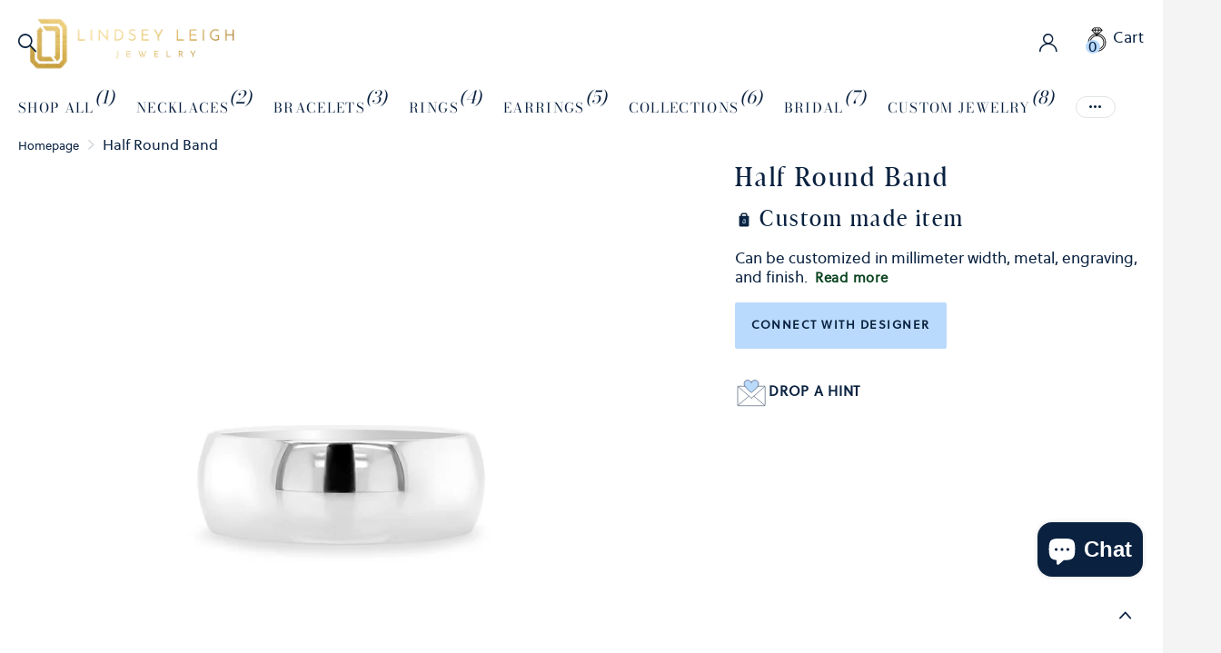

--- FILE ---
content_type: text/css
request_url: https://lindseyleighjewelry.com/cdn/shop/t/90/assets/custom.css?v=32130778114121104431751363522
body_size: 2029
content:
:root{--li_w: min(120px, 25vw)}html[dir=ltr]:not(.m2a) #nav>ul>li.sub:not(.show-all,.no-arrow)>a:not(.toggle),.module-color-palette[class^=palette-] h1,.boost-sd__quick-view-title,#nav>ul:nth-child(1)>li:nth-child(5)>a,#nav>ul:nth-child(1)>li.sub.text-uppercase.hover>a:nth-child(1),.tabs-header,#nav>ul>li>a,#nav-bar>ul>li>a{font-family:ivypresto_displayregular!important;letter-spacing:.1em!important;color:#0a2240}body,span,p,a,.overlay-buy_button.inv{font-family:soleilregular;font-size:1.1em}ul>li,li{font-size:1.2em}h2,.h1,.h2,h3,.h3,.rte--block.rte--stron,h1,.rte--block.rte--strong,.tabs-header>span,.tabs-header.toggle{font-family:ivypresto_displayregular!important;letter-spacing:.1em}#nav-top>.l4us .outer .inner,.link-btn a.overlay-primary,.hover-inv .link-btn a,#root .l4ft p a.strong span,.overlay-secondary,.overlay-buy_button.inv{font-family:soleilregular!important;letter-spacing:.12em;font-weight:600;font-size:.8em}a.overlay-primary,a.overlay-secondary{padding:var(--btn_ph) var(--btn_ph)}a.overlay-primary.strong.inline>span{font-size:1em!important;text-transform:uppercase}.shopify-section-footer>div p{font-size:12px}a{color:#0a2240!important;font-weight:600;letter-spacing:.05em;font-size:.85em}#shopify-section-sections--17119382503574__footer{border-top:solid 1px!important}@media (min-width: 768px){.shopify-section-footer>nav .m6cn figure:not(.text-start,.text-center,.inline) picture{justify-content:flex-start!important}}@media only screen and (min-width: 1001px){html:not(.m2a) #nav>ul>li.sub:not(.show-all,.no-arrow)>a:not(.toggle):before{content:""!important}}[aria-label="Quick view"]{display:none}.boost-sd__filter-option-item-label{text-transform:capitalize!important}.boost-sd__quick-view-quantity,.boost-sd__button.boost-sd__button--border.boost-sd__button--round.boost-sd__button--large.boost-sd__btn-add-to-cart,.boost-sd__quick-view-vendor{display:none}.boost-sd__quick-view-title,.boost-sd__quick-view-details-link,.boost-sd__format-currency,.boost-sd__product-swatch-title{color:#0a2240!important}.boost-sd__radio-label--selected:not(.boost-sd__radio-label--hide-text){background:#0a2240!important}.boost-sd__filter-option-item-label{letter-spacing:.5px!important;font-size:14px!important}.boost-sd__filter-option-item-button--with-checkbox:before{border-radius:50%!important}span.boost-sd__filter-option-item-label:hover{color:#0a2240!important}.overlay-tertiary.inv:hover,.overlay-buy_button.inv:hover{color:#fff!important;background:#badafd!important}#junipProductReviews7802237223062>div>div.junip-powered-by-footer.junip-mt-3{display:none!important}.s1lb.label.plain>span.overlay-preorder{display:none!important}input[type=radio]:checked+label i{border:1px solid #0A2240!important}.check.box input:checked~label{border:1px solid #0A2240!important;border-radius:5px}.overlay-preorder.gpo-clone-atc-button{border-width:solid 1px #0a2240!important;color:#0a2240}.junip-product-summary-star{width:16px!important}.junip-star-ratings-container .junip-star{height:22px;width:22px}.junip-review-list-item .junip-review-title{font-size:.95em}.junip-product-review-title{text-transform:capitalize!important}p.check input[type=checkbox]:checked+label:before{content:"\2713";display:inline-block;color:#0a2240;padding:0 6px 0 0}ul.l4cl.slider.w25.s4wi::-webkit-scrollbar,.l4ft.mobile-compact::-webkit-scrollbar,.l4cl.s4wi,ul::-webkit-scrollbar{width:12px}ul.l4cl.slider.w25.s4wi::-webkit-scrollbar-track,.l4ft.mobile-compact::-webkit-scrollbar-track,.l4cl.s4wi::-webkit-scrollbar-track,ul::-webkit-scrollbar-track{background:#f1f1f1}ul.l4cl.slider.w25.s4wi::-webkit-scrollbar-thumb,.l4ft.mobile-compact::-webkit-scrollbar-thumb,.l4cl.s4wi::-webkit-scrollbar-thumb,ul::-webkit-scrollbar-thumb{background-color:#badafd;border-radius:6px;border:2px solid #BADAFD}ul.l4cl.slider.w25.s4wi::-webkit-scrollbar-thumb:hover,.l4ft.mobile-compact::-webkit-scrollbar-thumb:hover,.l4cl.s4wi::-webkit-scrollbar-thumb:hover,ul::-webkit-scrollbar-thumb:hover{background-color:#badafd}ul.l4cl.slider.w25.s4wi,.l4ft.mobile-compact,.l4cl.s4wi,ul{scrollbar-width:thin;scrollbar-color:#BADAFD #f1f1f1}#shopify-section-template--17238809247894__section_featured_collection_hT4ceW,#shopify-section-template--17238809247894__section_featured_collection_gQqhmz,#shopify-section-template--17238809247894__section_featured_collection_7YUW8X,#shopify-section-template--17238809247894__section_featured_collection_UXChcR,#shopify-section-template--17238809247894__section_featured_collection_mbpTfX,#shopify-section-template--17238809247894__section_featured_collection_zEW8r8,#shopify-section-template--17238809247894__section_featured_collection_jP9TCG,#shopify-section-template--17238809247894__section_featured_collection_KPPcT4,#shopify-section-template--17238809247894__section_featured_collection_DnGLMU,#shopify-section-template--17238809247894__section_featured_collection_GtFP67,#shopify-section-template--17238809247894__section_featured_collection_Mb9BCA,#shopify-section-template--17238809247894__section_featured_collection_8U3wdz{scroll-margin:100px}@media (min-width: 768px){#shopify-section-template--17307503558806__section_press_coverage_8TyABw>ul>li>img,#shopify-section-template--17307503558806__section_press_coverage_RyUELM>ul>li>img,#shopify-section-template--17307503558806__section_press_coverage_KiNgfT>ul>li>img{width:250px!important}}.Timeline{margin-top:50px}.Timeline__Image.overlay-effect:after{content:"";position:absolute;top:0;left:0;background-color:#12121266;z-index:9;height:100%;width:100%}.Timeline__ListItem{position:relative;height:540px;text-shadow:0 1px rgb(0 0 0 / 50%)}.Timeline__Item.is-selected{opacity:1;pointer-events:auto}.Timeline__Item{position:absolute;top:0;left:0;display:flex;flex-direction:row;align-items:flex-start;width:100%;height:100%;opacity:0;background:#36363633;pointer-events:none;transition:opacity .5s ease-in-out}.Timeline__Item.is-selected .Timeline__Image{transform:translate(0) scale(1.1)}.Timeline__NavLabel{display:block;line-height:0;font-size:13px}.is-selected .Timeline__NavLabel{font-size:14px}.Timeline__Image{width:100%;height:100%;background-size:cover;background-position:center;transform:translate(-50px) scale(1.1);transform-origin:left;transition:transform .5s cubic-bezier(.645,.045,.355,1)}.Image--contrast>*{z-index:1}.SectionHeader--center{text-align:center}.Timeline__ImageWrapper{position:absolute;top:0;left:0;width:100%;height:100%;overflow:hidden}.Timeline__NavItem{position:relative;padding:30px 20px;cursor:pointer;-webkit-user-select:none;-moz-user-select:none;-ms-user-select:none;user-select:none;letter-spacing:inherit;vertical-align:text-bottom;transition:all .25s ease-in-out;background-color:transparent;border:inherit}.Timeline__Inner{position:relative;padding:80px 14px 40px;max-height:100%;width:100%;overflow:auto;-webkit-overflow-scrolling:touch}.SectionHeader__Description p{font-size:14px}.SectionHeader__SubHeading{font-size:12px}.Timeline__NavItem:after{position:absolute;content:"";bottom:0;left:20px;height:3px;width:calc(100% - 40px - .2em);opacity:0;background:#000;transform:scaleX(0);transform-origin:left center;transition:opacity .3s,transform .3s}.Timeline__NavItem.is-selected:after{opacity:1;transform:scale(1)}.Timeline__NavItem.is-selected{font-size:19px;color:#1c1b1b}.Timeline__NavWrapper{display:flex;justify-content:flex-start;align-items:center;white-space:nowrap;-webkit-overflow-scrolling:touch;overflow:auto}@media screen and (max-width: 640px){.SectionHeader__Description p,.SectionHeader__Heading,.Heading{color:#fff}.Timeline__Inner{margin-top:240px}}@media screen and (min-width: 641px){.Timeline__ListItem{max-width:1230px;margin:0 auto;height:400px;text-shadow:none}.Timeline__Item{align-items:center;background-color:#fff}.Timeline__ImageWrapper{position:relative;height:100%}.Timeline__ImageWrapper,.Timeline__Inner{flex:none;width:50%}.Image--contrast{position:relative}.Timeline__Image{transform:translate(-60px) scale(1.1)}.Timeline__Inner{padding:34px 40px;color:#000}.Timeline__Nav{margin-top:40px;background:none;font-size:18px}.Timeline__NavItem{padding-top:20px;padding-bottom:20px}.Timeline__NavWrapper{display:block;text-align:center;margin:0 auto;width:max-content}.Timeline__Header{text-align:left}}@media screen and (min-width: 1008px){.Timeline__ListItem{height:515px}.Timeline__Inner{padding:54px 60px}}@media screen and (min-width: 1140px){.Timeline__Nav{margin-top:65px}}.product-thumbnail__quantity{display:none}.swym-header-launcher-badge{background:var(--link_color)!important}@media (max-width: 360px){.custom-content{flex-wrap:wrap;flex-direction:row}.custom__item{max-width:50%}}#shopify-section-template--17307189674134__breadcrumbs>nav>ol>li{text-transform:capitalize!important}.stock.overlay-error.false>span{display:none!important}.disabled.overlay-unavailable_buy_button.inv{border:solid 2px #949494!important;color:#949494!important}.overlay-primary.inv{color:#fff!important;border-width:2px}.overlay-primary.inv:hover{color:#0a2240!important}#nav-user>ul>li>a{line-height:15px}.Winkelwagen{position:relative}#cart-count{display:inline-block!important;padding:0 3px;background:#badafd;border-radius:50%!important;position:absolute;top:18px;left:5px}@media (max-width: 768px){#nav-user>ul>li{margin-right:5px!important}.swym-wishlist.swym-inject{max-width:30px!important}}@media (min-width: 768px){#shopify-section-template--17331498746006__section_custom_html_zfNG4i{min-height:400px!important}}.pc--opt-out-form-field_wrapper{border:solid 1px #0A2240!important}#pc--opt-out-email_input{border:none!important}.swym-readonly-text{display:flex;flex-direction:column}.swym-title.swym-title-1{font-size:12px!important}.swym-add-to-cart-btn.swym-button.swym-button-1.swym-is-button.swym-bg-2.swym-color-4.swym-is-button{color:#0a2240!important}.boost-sd__product-title{font-size:15px!important}i.icon-swym-wishlist{font-family:swym-font!important;font-style:normal;vertical-align:middle}i.icon-swym-wishlist+span{vertical-align:middle}i.icon-swym-wishlist:after{content:"";font-size:130%;line-height:18px;text-align:center;display:inline}.swym-ready i.icon-swym-wishlist:after{content:"\f08a"!important}i.icon.icon-swym-wishlist{font-size:var(--size_20_f)}a.swym-wishlist{text-decoration:unset}
/*# sourceMappingURL=/cdn/shop/t/90/assets/custom.css.map?v=32130778114121104431751363522 */


--- FILE ---
content_type: text/javascript; charset=utf-8
request_url: https://lindseyleighjewelry.com/products/half-round-band.js
body_size: 826
content:
{"id":7537591222422,"title":"Half Round Band","handle":"half-round-band","description":"\u003cspan\u003eCan be customized in millimeter width, metal, engraving, and finish. \u003c\/span\u003e","published_at":"2024-03-14T19:58:43-05:00","created_at":"2022-08-03T12:31:23-05:00","vendor":"Custom LLJ","type":"Rings","tags":["hide-notify-btn","Men's","noprice","wedding band"],"price":0,"price_min":0,"price_max":0,"available":false,"price_varies":false,"compare_at_price":null,"compare_at_price_min":0,"compare_at_price_max":0,"compare_at_price_varies":false,"variants":[{"id":41996652380310,"title":"Default Title","option1":"Default Title","option2":null,"option3":null,"sku":"R073","requires_shipping":false,"taxable":true,"featured_image":null,"available":false,"name":"Half Round Band","public_title":null,"options":["Default Title"],"price":0,"weight":113,"compare_at_price":null,"inventory_management":"shopify","barcode":"52380310","quantity_rule":{"min":1,"max":null,"increment":1},"quantity_price_breaks":[],"requires_selling_plan":false,"selling_plan_allocations":[]}],"images":["\/\/cdn.shopify.com\/s\/files\/1\/0187\/8537\/0176\/products\/half-round-band-761536.jpg?v=1664397218","\/\/cdn.shopify.com\/s\/files\/1\/0187\/8537\/0176\/products\/half-round-band-146359.jpg?v=1664397218","\/\/cdn.shopify.com\/s\/files\/1\/0187\/8537\/0176\/products\/half-round-band-678651.jpg?v=1664397218","\/\/cdn.shopify.com\/s\/files\/1\/0187\/8537\/0176\/products\/half-round-band-724536.jpg?v=1664397218","\/\/cdn.shopify.com\/s\/files\/1\/0187\/8537\/0176\/products\/half-round-band-574890.jpg?v=1664397218","\/\/cdn.shopify.com\/s\/files\/1\/0187\/8537\/0176\/products\/half-round-band-660369.jpg?v=1664397218"],"featured_image":"\/\/cdn.shopify.com\/s\/files\/1\/0187\/8537\/0176\/products\/half-round-band-761536.jpg?v=1664397218","options":[{"name":"Title","position":1,"values":["Default Title"]}],"url":"\/products\/half-round-band","media":[{"alt":"Half Round Band  Lindsey Leigh Jewelry.","id":26357961785494,"position":1,"preview_image":{"aspect_ratio":1.0,"height":2048,"width":2048,"src":"https:\/\/cdn.shopify.com\/s\/files\/1\/0187\/8537\/0176\/products\/half-round-band-761536.jpg?v=1664397218"},"aspect_ratio":1.0,"height":2048,"media_type":"image","src":"https:\/\/cdn.shopify.com\/s\/files\/1\/0187\/8537\/0176\/products\/half-round-band-761536.jpg?v=1664397218","width":2048},{"alt":"Half Round Band  Lindsey Leigh Jewelry.","id":26357961818262,"position":2,"preview_image":{"aspect_ratio":1.0,"height":2048,"width":2048,"src":"https:\/\/cdn.shopify.com\/s\/files\/1\/0187\/8537\/0176\/products\/half-round-band-146359.jpg?v=1664397218"},"aspect_ratio":1.0,"height":2048,"media_type":"image","src":"https:\/\/cdn.shopify.com\/s\/files\/1\/0187\/8537\/0176\/products\/half-round-band-146359.jpg?v=1664397218","width":2048},{"alt":"Half Round Band  Lindsey Leigh Jewelry.","id":26357961883798,"position":3,"preview_image":{"aspect_ratio":1.0,"height":2048,"width":2048,"src":"https:\/\/cdn.shopify.com\/s\/files\/1\/0187\/8537\/0176\/products\/half-round-band-678651.jpg?v=1664397218"},"aspect_ratio":1.0,"height":2048,"media_type":"image","src":"https:\/\/cdn.shopify.com\/s\/files\/1\/0187\/8537\/0176\/products\/half-round-band-678651.jpg?v=1664397218","width":2048},{"alt":"Half Round Band  Lindsey Leigh Jewelry.","id":26357962014870,"position":4,"preview_image":{"aspect_ratio":1.0,"height":2048,"width":2048,"src":"https:\/\/cdn.shopify.com\/s\/files\/1\/0187\/8537\/0176\/products\/half-round-band-724536.jpg?v=1664397218"},"aspect_ratio":1.0,"height":2048,"media_type":"image","src":"https:\/\/cdn.shopify.com\/s\/files\/1\/0187\/8537\/0176\/products\/half-round-band-724536.jpg?v=1664397218","width":2048},{"alt":"Half Round Band  Lindsey Leigh Jewelry.","id":26357962047638,"position":5,"preview_image":{"aspect_ratio":1.0,"height":2048,"width":2048,"src":"https:\/\/cdn.shopify.com\/s\/files\/1\/0187\/8537\/0176\/products\/half-round-band-574890.jpg?v=1664397218"},"aspect_ratio":1.0,"height":2048,"media_type":"image","src":"https:\/\/cdn.shopify.com\/s\/files\/1\/0187\/8537\/0176\/products\/half-round-band-574890.jpg?v=1664397218","width":2048},{"alt":"Half Round Band  Lindsey Leigh Jewelry.","id":26357962080406,"position":6,"preview_image":{"aspect_ratio":1.0,"height":2048,"width":2048,"src":"https:\/\/cdn.shopify.com\/s\/files\/1\/0187\/8537\/0176\/products\/half-round-band-660369.jpg?v=1664397218"},"aspect_ratio":1.0,"height":2048,"media_type":"image","src":"https:\/\/cdn.shopify.com\/s\/files\/1\/0187\/8537\/0176\/products\/half-round-band-660369.jpg?v=1664397218","width":2048}],"requires_selling_plan":false,"selling_plan_groups":[]}

--- FILE ---
content_type: text/javascript; charset=utf-8
request_url: https://like2have.it/embed20220101.js?id=07920c2e-e664-4ad7-bdc4-a4aa89bae813
body_size: 1019
content:
  !function(){function e(e){L2H[e]={},L2H[e]={permalink:"lindsey-leigh-jewelry",rootURL:"https://like2have.it/",appURL:"https://like2have.it/",galleryURL:"https://like2have.it/lindsey-leigh-jewelry",photosURL:"https://like2have.it/embed/07920c2e-e664-4ad7-bdc4-a4aa89bae813.json",env:"production",clientTrackerID:"",assetHost:"https://d2bwpebgtyx3c.cloudfront.net",debug:!1,modalAtBottom:!0},L2H[e].preferences={useLargeThumbs:!1,shopitBtnPaddingRight:10,loadMoreBtnPaddingRight:20,shopableLinkText:"Shop It",showShopitButton:!0,photoBgHoverColor:"rgba(10, 34, 64, 0.607)",photoShopitBorderColor:"#fff",photoShopitTextColor:"#fff",shopitBtnBorderColor:"#999",shopitBtnTextColor:"#0a2240",shopitBtnBgColor:"rgba(0,0,0,0)",shopitBtnBorderHoverColor:"#000",shopitBtnBorderSize:1,shopitBtnHoverColor:"#eee",shopitBtnBgHoverColor:"#000",shopitBtnFontSize:12,shopitBtnBorderRadius:0,shopitBtnPaddingTop:5,modalDisabled:!1,showProductPhotos:!1,showProductPrices:!1,loadMoreBtnStyle:"plus",loadMoreBtnBorderColor:"#ccc",loadMoreBtnTextColor:"#0a2240",loadMoreBtnBgColor:"rgba(255,255,255,0)",loadMoreBtnBorderHoverColor:"#adadad",loadMoreBtnBorderSize:1,loadMoreBtnHoverColor:"#666",loadMoreBtnBgHoverColor:"rgba(255,255,255,0)",loadMoreBtnFontSize:18,loadMoreBtnBorderRadius:0,loadMoreBtnPaddingTop:10,loadMoreBtnText:"Load More",plusBtnFontSize:45,plusBtnColor:"#444",plusBtnHoverColor:"#eee",truncatedPhotoDescriptionLength:55},L2H[e].preferences.customWidgetCss="",L2H[e].features={whiteLabel:!1,modalScrollFix:!1,disableGoogleAnalytics:!1,videoAudioDisabled:!1},"function"==typeof l2h_options&&l2h_options()}function t(){var e="https://d2bwpebgtyx3c.cloudfront.net/packs/css/20220101embed-7e3e55b9.css";if(!document.getElementById("l2h-css")){var t=document.getElementsByTagName("head")[0],o=document.createElement("link");o.setAttribute("type","text/css"),o.setAttribute("rel","stylesheet"),o.id="l2h-css",o.href=e,t.appendChild(o)}}function o(){var e=new CustomEvent("l2h-url-announcement",{detail:{photosURL:"https://like2have.it/embed/07920c2e-e664-4ad7-bdc4-a4aa89bae813.json"}});document.dispatchEvent(e)}function d(){"undefined"!=typeof L2H_20220101_loaded?o():setTimeout(d,10)}"object"!=typeof L2H&&(window.L2H={}),e("07920c2e-e664-4ad7-bdc4-a4aa89bae813");if(window.L2HInitialized)d();else{window.L2HInitialized=!0;var n=document.getElementById("l2h-embed-script");n||((n=document.createElement("script")).setAttribute("type","text/javascript"),n.setAttribute("src","https://d2bwpebgtyx3c.cloudfront.net/packs/js/20220101embed-cac0977e3bfbe6d02e65.js"),n.setAttribute("id","l2h-embed-script"),(document.getElementsByTagName("head")[0]||document.documentElement).appendChild(n)),n.readyState?n.onreadystatechange=function(){"complete"!=this.readyState&&"loaded"!=this.readyState||d()}:n.onload=d,t()}}();


--- FILE ---
content_type: text/javascript; charset=utf-8
request_url: https://lindseyleighjewelry.com/products/half-round-band.js
body_size: 491
content:
{"id":7537591222422,"title":"Half Round Band","handle":"half-round-band","description":"\u003cspan\u003eCan be customized in millimeter width, metal, engraving, and finish. \u003c\/span\u003e","published_at":"2024-03-14T19:58:43-05:00","created_at":"2022-08-03T12:31:23-05:00","vendor":"Custom LLJ","type":"Rings","tags":["hide-notify-btn","Men's","noprice","wedding band"],"price":0,"price_min":0,"price_max":0,"available":false,"price_varies":false,"compare_at_price":null,"compare_at_price_min":0,"compare_at_price_max":0,"compare_at_price_varies":false,"variants":[{"id":41996652380310,"title":"Default Title","option1":"Default Title","option2":null,"option3":null,"sku":"R073","requires_shipping":false,"taxable":true,"featured_image":null,"available":false,"name":"Half Round Band","public_title":null,"options":["Default Title"],"price":0,"weight":113,"compare_at_price":null,"inventory_management":"shopify","barcode":"52380310","quantity_rule":{"min":1,"max":null,"increment":1},"quantity_price_breaks":[],"requires_selling_plan":false,"selling_plan_allocations":[]}],"images":["\/\/cdn.shopify.com\/s\/files\/1\/0187\/8537\/0176\/products\/half-round-band-761536.jpg?v=1664397218","\/\/cdn.shopify.com\/s\/files\/1\/0187\/8537\/0176\/products\/half-round-band-146359.jpg?v=1664397218","\/\/cdn.shopify.com\/s\/files\/1\/0187\/8537\/0176\/products\/half-round-band-678651.jpg?v=1664397218","\/\/cdn.shopify.com\/s\/files\/1\/0187\/8537\/0176\/products\/half-round-band-724536.jpg?v=1664397218","\/\/cdn.shopify.com\/s\/files\/1\/0187\/8537\/0176\/products\/half-round-band-574890.jpg?v=1664397218","\/\/cdn.shopify.com\/s\/files\/1\/0187\/8537\/0176\/products\/half-round-band-660369.jpg?v=1664397218"],"featured_image":"\/\/cdn.shopify.com\/s\/files\/1\/0187\/8537\/0176\/products\/half-round-band-761536.jpg?v=1664397218","options":[{"name":"Title","position":1,"values":["Default Title"]}],"url":"\/products\/half-round-band","media":[{"alt":"Half Round Band  Lindsey Leigh Jewelry.","id":26357961785494,"position":1,"preview_image":{"aspect_ratio":1.0,"height":2048,"width":2048,"src":"https:\/\/cdn.shopify.com\/s\/files\/1\/0187\/8537\/0176\/products\/half-round-band-761536.jpg?v=1664397218"},"aspect_ratio":1.0,"height":2048,"media_type":"image","src":"https:\/\/cdn.shopify.com\/s\/files\/1\/0187\/8537\/0176\/products\/half-round-band-761536.jpg?v=1664397218","width":2048},{"alt":"Half Round Band  Lindsey Leigh Jewelry.","id":26357961818262,"position":2,"preview_image":{"aspect_ratio":1.0,"height":2048,"width":2048,"src":"https:\/\/cdn.shopify.com\/s\/files\/1\/0187\/8537\/0176\/products\/half-round-band-146359.jpg?v=1664397218"},"aspect_ratio":1.0,"height":2048,"media_type":"image","src":"https:\/\/cdn.shopify.com\/s\/files\/1\/0187\/8537\/0176\/products\/half-round-band-146359.jpg?v=1664397218","width":2048},{"alt":"Half Round Band  Lindsey Leigh Jewelry.","id":26357961883798,"position":3,"preview_image":{"aspect_ratio":1.0,"height":2048,"width":2048,"src":"https:\/\/cdn.shopify.com\/s\/files\/1\/0187\/8537\/0176\/products\/half-round-band-678651.jpg?v=1664397218"},"aspect_ratio":1.0,"height":2048,"media_type":"image","src":"https:\/\/cdn.shopify.com\/s\/files\/1\/0187\/8537\/0176\/products\/half-round-band-678651.jpg?v=1664397218","width":2048},{"alt":"Half Round Band  Lindsey Leigh Jewelry.","id":26357962014870,"position":4,"preview_image":{"aspect_ratio":1.0,"height":2048,"width":2048,"src":"https:\/\/cdn.shopify.com\/s\/files\/1\/0187\/8537\/0176\/products\/half-round-band-724536.jpg?v=1664397218"},"aspect_ratio":1.0,"height":2048,"media_type":"image","src":"https:\/\/cdn.shopify.com\/s\/files\/1\/0187\/8537\/0176\/products\/half-round-band-724536.jpg?v=1664397218","width":2048},{"alt":"Half Round Band  Lindsey Leigh Jewelry.","id":26357962047638,"position":5,"preview_image":{"aspect_ratio":1.0,"height":2048,"width":2048,"src":"https:\/\/cdn.shopify.com\/s\/files\/1\/0187\/8537\/0176\/products\/half-round-band-574890.jpg?v=1664397218"},"aspect_ratio":1.0,"height":2048,"media_type":"image","src":"https:\/\/cdn.shopify.com\/s\/files\/1\/0187\/8537\/0176\/products\/half-round-band-574890.jpg?v=1664397218","width":2048},{"alt":"Half Round Band  Lindsey Leigh Jewelry.","id":26357962080406,"position":6,"preview_image":{"aspect_ratio":1.0,"height":2048,"width":2048,"src":"https:\/\/cdn.shopify.com\/s\/files\/1\/0187\/8537\/0176\/products\/half-round-band-660369.jpg?v=1664397218"},"aspect_ratio":1.0,"height":2048,"media_type":"image","src":"https:\/\/cdn.shopify.com\/s\/files\/1\/0187\/8537\/0176\/products\/half-round-band-660369.jpg?v=1664397218","width":2048}],"requires_selling_plan":false,"selling_plan_groups":[]}

--- FILE ---
content_type: image/svg+xml
request_url: https://dropahint.love//storage/social/rpc6TuBN7r2qgCpeUVTPNHwzReJAhrm8NUiowdYi.svg
body_size: -24
content:
<svg xmlns="http://www.w3.org/2000/svg" width="43" height="40" viewBox="0 0 86 80">
  <defs>
    <style>
      .cls-1 {
        fill: none;
      }

      .cls-1, .cls-2, .cls-3 {
        stroke: #122946;
        stroke-width: 1.185px;
        fill-rule: evenodd;
      }

      .cls-2 {
        fill: #eaf9ff;
        stroke-linecap: round;
      }

      .cls-3 {
        fill: #badafb;
        stroke-linecap: square;
        stroke-linejoin: round;
      }
    </style>
  </defs>
  <path class="cls-1" d="M8.89,23.255h67.2a1.876,1.876,0,0,1,1.876,1.876V70.108a1.876,1.876,0,0,1-1.876,1.876H8.89a1.876,1.876,0,0,1-1.876-1.876V25.13A1.876,1.876,0,0,1,8.89,23.255Z"/>
  <path class="cls-2" d="M8.392,24.281l34.1,28.9"/>
  <path id="Shape_2_copy" data-name="Shape 2 copy" class="cls-2" d="M76.588,24.623L42.662,53.176"/>
  <path class="cls-2" d="M76.588,70.786L49.551,48.559"/>
  <path id="Shape_3_copy" data-name="Shape 3 copy" class="cls-2" d="M8.22,70.786L35.257,48.559"/>
  <path class="cls-3" d="M42.318,13.338S45.152,9.2,49.723,8.38a9.6,9.6,0,0,1,9.816,4.274c2.3,3.314,1.789,7.364-.172,10.6-2.473,4.081-5.3,6.155-9.127,9.575s-7.75,6.326-7.75,6.326-4.434-3.163-7.922-6.326-6.329-5.9-7.922-8.378c-1.833-2.853-3.378-5.665-2.755-9.233a7.918,7.918,0,0,1,5.339-6.5,9.47,9.47,0,0,1,9.127,1.026A18.963,18.963,0,0,1,42.318,13.338Z"/>
</svg>


--- FILE ---
content_type: text/json
request_url: https://conf.config-security.com/model
body_size: 88
content:
{"title":"recommendation AI model (keras)","structure":"release_id=0x24:30:36:26:36:4d:5d:61:6b:2b:5b:36:37:70:2f:2d:35:37:7b:37:7a:5c:4d:5a:67:7b:39:2c:31;keras;r9y87xuzdndtijjnzep3uhblwxpmrbnt040vu4wqbs4x3cmq1f2kcuahmbslkhlneidar58z","weights":"../weights/24303626.h5","biases":"../biases/24303626.h5"}